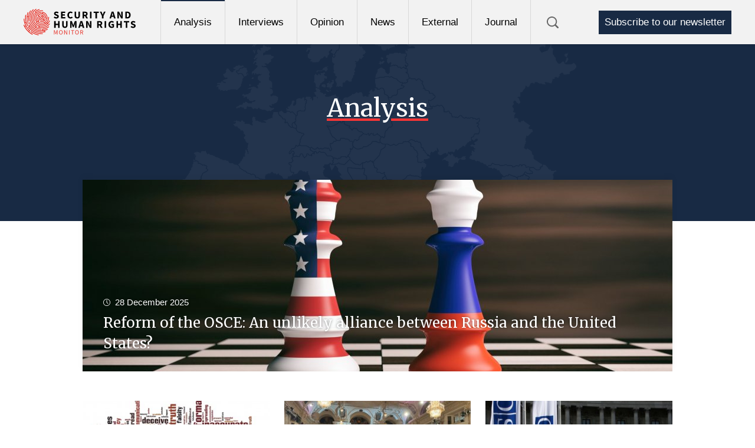

--- FILE ---
content_type: text/html; charset=UTF-8
request_url: https://www.shrmonitor.org/category/analysis/
body_size: 7408
content:
<!doctype html><html lang="en-US"><head><title>Analysis Archives - Security and Human Rights Monitor</title><meta charset="UTF-8" /><meta http-equiv="Content-Type" content="text/html; charset=UTF-8"><meta name="viewport" content="width=device-width, initial-scale=1.0"><link href="https://www.shrmonitor.org/xmlrpc.php" rel="pingback"><link href="https://www.shrmonitor.org/assets/themes/shr/public/css/security-and-human-rights-monitor.css" rel="stylesheet" type="text/css"><script src="https://www.shrmonitor.org/assets/themes/shr/public/js/vendor.min.js"></script><script>(function(i,s,o,g,r,a,m){i['GoogleAnalyticsObject']=r;i[r]=i[r]||function(){(i[r].q=i[r].q||[]).push(arguments)},i[r].l=1*new Date();a=s.createElement(o),m=s.getElementsByTagName(o)[0];a.async=1;a.src=g;m.parentNode.insertBefore(a,m)
})(window,document,'script','https://www.google-analytics.com/analytics.js','ga');
ga('create', 'UA-102917034-1', 'auto');ga('send', 'pageview');</script><script>(function(w,d,s,l,i){w[l]=w[l]||[];w[l].push({'gtm.start':
new Date().getTime(),event:'gtm.js'});var f=d.getElementsByTagName(s)[0],j=d.createElement(s),dl=l!='dataLayer'?'&l='+l:'';j.async=true;j.src=
'https://www.googletagmanager.com/gtm.js?id='+i+dl;f.parentNode.insertBefore(j,f);
})(window,document,'script','dataLayer','GTM-PRHDMT7');</script><meta name='robots' content='index, follow, max-image-preview:large, max-snippet:-1, max-video-preview:-1' /><link rel="canonical" href="https://www.shrmonitor.org/category/analysis/" /><link rel="next" href="https://www.shrmonitor.org/category/analysis/page/2/" /><meta property="og:locale" content="en_US" /><meta property="og:type" content="article" /><meta property="og:title" content="Analysis Archives" /><meta property="og:url" content="https://www.shrmonitor.org/category/analysis/" /><meta property="og:site_name" content="Security and Human Rights Monitor" /><meta name="twitter:card" content="summary_large_image" /><script type="application/ld+json" class="yoast-schema-graph">{"@context":"https://schema.org","@graph":[{"@type":"CollectionPage","@id":"https://www.shrmonitor.org/category/analysis/","url":"https://www.shrmonitor.org/category/analysis/","name":"Analysis Archives - Security and Human Rights Monitor","isPartOf":{"@id":"https://www.shrmonitor.org/#website"},"breadcrumb":{"@id":"https://www.shrmonitor.org/category/analysis/#breadcrumb"},"inLanguage":"en-US"},{"@type":"BreadcrumbList","@id":"https://www.shrmonitor.org/category/analysis/#breadcrumb","itemListElement":[{"@type":"ListItem","position":1,"name":"Home","item":"https://www.shrmonitor.org/"},{"@type":"ListItem","position":2,"name":"Analysis"}]},{"@type":"WebSite","@id":"https://www.shrmonitor.org/#website","url":"https://www.shrmonitor.org/","name":"Security and Human Rights Monitor","description":"SHRM is a platform for debate, analysis, information, and developments relevant to the mandate of the Organization for Security and Co-operation in Europe (OSCE).","potentialAction":[{"@type":"SearchAction","target":{"@type":"EntryPoint","urlTemplate":"https://www.shrmonitor.org/?s={search_term_string}"},"query-input":{"@type":"PropertyValueSpecification","valueRequired":true,"valueName":"search_term_string"}}],"inLanguage":"en-US"}]}</script><link rel="alternate" type="application/rss+xml" title="Security and Human Rights Monitor &raquo; Analysis Category Feed" href="https://www.shrmonitor.org/category/analysis/feed/" /><style id='wp-img-auto-sizes-contain-inline-css' type='text/css'>img:is([sizes=auto i],[sizes^="auto," i]){contain-intrinsic-size:3000px 1500px}</style><style id='wp-block-library-inline-css' type='text/css'>:root{--wp-block-synced-color:#7a00df;--wp-block-synced-color--rgb:122,0,223;--wp-bound-block-color:var(--wp-block-synced-color);--wp-editor-canvas-background:#ddd;--wp-admin-theme-color:#007cba;--wp-admin-theme-color--rgb:0,124,186;--wp-admin-theme-color-darker-10:#006ba1;--wp-admin-theme-color-darker-10--rgb:0,107,160.5;--wp-admin-theme-color-darker-20:#005a87;--wp-admin-theme-color-darker-20--rgb:0,90,135;--wp-admin-border-width-focus:2px}@media (min-resolution:192dpi){:root{--wp-admin-border-width-focus:1.5px}}.wp-element-button{cursor:pointer}:root .has-very-light-gray-background-color{background-color:#eee}:root .has-very-dark-gray-background-color{background-color:#313131}:root .has-very-light-gray-color{color:#eee}:root .has-very-dark-gray-color{color:#313131}:root .has-vivid-green-cyan-to-vivid-cyan-blue-gradient-background{background:linear-gradient(135deg,#00d084,#0693e3)}:root .has-purple-crush-gradient-background{background:linear-gradient(135deg,#34e2e4,#4721fb 50%,#ab1dfe)}:root .has-hazy-dawn-gradient-background{background:linear-gradient(135deg,#faaca8,#dad0ec)}:root .has-subdued-olive-gradient-background{background:linear-gradient(135deg,#fafae1,#67a671)}:root .has-atomic-cream-gradient-background{background:linear-gradient(135deg,#fdd79a,#004a59)}:root .has-nightshade-gradient-background{background:linear-gradient(135deg,#330968,#31cdcf)}:root .has-midnight-gradient-background{background:linear-gradient(135deg,#020381,#2874fc)}:root{--wp--preset--font-size--normal:16px;--wp--preset--font-size--huge:42px}.has-regular-font-size{font-size:1em}.has-larger-font-size{font-size:2.625em}.has-normal-font-size{font-size:var(--wp--preset--font-size--normal)}.has-huge-font-size{font-size:var(--wp--preset--font-size--huge)}.has-text-align-center{text-align:center}.has-text-align-left{text-align:left}.has-text-align-right{text-align:right}.has-fit-text{white-space:nowrap!important}#end-resizable-editor-section{display:none}.aligncenter{clear:both}.items-justified-left{justify-content:flex-start}.items-justified-center{justify-content:center}.items-justified-right{justify-content:flex-end}.items-justified-space-between{justify-content:space-between}.screen-reader-text{border:0;clip-path:inset(50%);height:1px;margin:-1px;overflow:hidden;padding:0;position:absolute;width:1px;word-wrap:normal!important}.screen-reader-text:focus{background-color:#ddd;clip-path:none;color:#444;display:block;font-size:1em;height:auto;left:5px;line-height:normal;padding:15px 23px 14px;text-decoration:none;top:5px;width:auto;z-index:100000}html:where(.has-border-color){border-style:solid}html:where([style*=border-top-color]){border-top-style:solid}html:where([style*=border-right-color]){border-right-style:solid}html:where([style*=border-bottom-color]){border-bottom-style:solid}html:where([style*=border-left-color]){border-left-style:solid}html:where([style*=border-width]){border-style:solid}html:where([style*=border-top-width]){border-top-style:solid}html:where([style*=border-right-width]){border-right-style:solid}html:where([style*=border-bottom-width]){border-bottom-style:solid}html:where([style*=border-left-width]){border-left-style:solid}html:where(img[class*=wp-image-]){height:auto;max-width:100%}:where(figure){margin:0 0 1em}html:where(.is-position-sticky){--wp-admin--admin-bar--position-offset:var(--wp-admin--admin-bar--height,0px)}@media screen and (max-width:600px){html:where(.is-position-sticky){--wp-admin--admin-bar--position-offset:0px}}</style><style id='global-styles-inline-css' type='text/css'>:root{--wp--preset--aspect-ratio--square:1;--wp--preset--aspect-ratio--4-3:4/3;--wp--preset--aspect-ratio--3-4:3/4;--wp--preset--aspect-ratio--3-2:3/2;--wp--preset--aspect-ratio--2-3:2/3;--wp--preset--aspect-ratio--16-9:16/9;--wp--preset--aspect-ratio--9-16:9/16;--wp--preset--color--black:#000000;--wp--preset--color--cyan-bluish-gray:#abb8c3;--wp--preset--color--white:#ffffff;--wp--preset--color--pale-pink:#f78da7;--wp--preset--color--vivid-red:#cf2e2e;--wp--preset--color--luminous-vivid-orange:#ff6900;--wp--preset--color--luminous-vivid-amber:#fcb900;--wp--preset--color--light-green-cyan:#7bdcb5;--wp--preset--color--vivid-green-cyan:#00d084;--wp--preset--color--pale-cyan-blue:#8ed1fc;--wp--preset--color--vivid-cyan-blue:#0693e3;--wp--preset--color--vivid-purple:#9b51e0;--wp--preset--gradient--vivid-cyan-blue-to-vivid-purple:linear-gradient(135deg,rgb(6,147,227) 0%,rgb(155,81,224) 100%);--wp--preset--gradient--light-green-cyan-to-vivid-green-cyan:linear-gradient(135deg,rgb(122,220,180) 0%,rgb(0,208,130) 100%);--wp--preset--gradient--luminous-vivid-amber-to-luminous-vivid-orange:linear-gradient(135deg,rgb(252,185,0) 0%,rgb(255,105,0) 100%);--wp--preset--gradient--luminous-vivid-orange-to-vivid-red:linear-gradient(135deg,rgb(255,105,0) 0%,rgb(207,46,46) 100%);--wp--preset--gradient--very-light-gray-to-cyan-bluish-gray:linear-gradient(135deg,rgb(238,238,238) 0%,rgb(169,184,195) 100%);--wp--preset--gradient--cool-to-warm-spectrum:linear-gradient(135deg,rgb(74,234,220) 0%,rgb(151,120,209) 20%,rgb(207,42,186) 40%,rgb(238,44,130) 60%,rgb(251,105,98) 80%,rgb(254,248,76) 100%);--wp--preset--gradient--blush-light-purple:linear-gradient(135deg,rgb(255,206,236) 0%,rgb(152,150,240) 100%);--wp--preset--gradient--blush-bordeaux:linear-gradient(135deg,rgb(254,205,165) 0%,rgb(254,45,45) 50%,rgb(107,0,62) 100%);--wp--preset--gradient--luminous-dusk:linear-gradient(135deg,rgb(255,203,112) 0%,rgb(199,81,192) 50%,rgb(65,88,208) 100%);--wp--preset--gradient--pale-ocean:linear-gradient(135deg,rgb(255,245,203) 0%,rgb(182,227,212) 50%,rgb(51,167,181) 100%);--wp--preset--gradient--electric-grass:linear-gradient(135deg,rgb(202,248,128) 0%,rgb(113,206,126) 100%);--wp--preset--gradient--midnight:linear-gradient(135deg,rgb(2,3,129) 0%,rgb(40,116,252) 100%);--wp--preset--font-size--small:13px;--wp--preset--font-size--medium:20px;--wp--preset--font-size--large:36px;--wp--preset--font-size--x-large:42px;--wp--preset--spacing--20:0.44rem;--wp--preset--spacing--30:0.67rem;--wp--preset--spacing--40:1rem;--wp--preset--spacing--50:1.5rem;--wp--preset--spacing--60:2.25rem;--wp--preset--spacing--70:3.38rem;--wp--preset--spacing--80:5.06rem;--wp--preset--shadow--natural:6px 6px 9px rgba(0,0,0,0.2);--wp--preset--shadow--deep:12px 12px 50px rgba(0,0,0,0.4);--wp--preset--shadow--sharp:6px 6px 0px rgba(0,0,0,0.2);--wp--preset--shadow--outlined:6px 6px 0px -3px rgb(255,255,255),6px 6px rgb(0,0,0);--wp--preset--shadow--crisp:6px 6px 0px rgb(0,0,0)}:where(.is-layout-flex){gap:0.5em}:where(.is-layout-grid){gap:0.5em}body .is-layout-flex{display:flex}.is-layout-flex{flex-wrap:wrap;align-items:center}.is-layout-flex >:is(*,div){margin:0}body .is-layout-grid{display:grid}.is-layout-grid >:is(*,div){margin:0}:where(.wp-block-columns.is-layout-flex){gap:2em}:where(.wp-block-columns.is-layout-grid){gap:2em}:where(.wp-block-post-template.is-layout-flex){gap:1.25em}:where(.wp-block-post-template.is-layout-grid){gap:1.25em}.has-black-color{color:var(--wp--preset--color--black) !important}.has-cyan-bluish-gray-color{color:var(--wp--preset--color--cyan-bluish-gray) !important}.has-white-color{color:var(--wp--preset--color--white) !important}.has-pale-pink-color{color:var(--wp--preset--color--pale-pink) !important}.has-vivid-red-color{color:var(--wp--preset--color--vivid-red) !important}.has-luminous-vivid-orange-color{color:var(--wp--preset--color--luminous-vivid-orange) !important}.has-luminous-vivid-amber-color{color:var(--wp--preset--color--luminous-vivid-amber) !important}.has-light-green-cyan-color{color:var(--wp--preset--color--light-green-cyan) !important}.has-vivid-green-cyan-color{color:var(--wp--preset--color--vivid-green-cyan) !important}.has-pale-cyan-blue-color{color:var(--wp--preset--color--pale-cyan-blue) !important}.has-vivid-cyan-blue-color{color:var(--wp--preset--color--vivid-cyan-blue) !important}.has-vivid-purple-color{color:var(--wp--preset--color--vivid-purple) !important}.has-black-background-color{background-color:var(--wp--preset--color--black) !important}.has-cyan-bluish-gray-background-color{background-color:var(--wp--preset--color--cyan-bluish-gray) !important}.has-white-background-color{background-color:var(--wp--preset--color--white) !important}.has-pale-pink-background-color{background-color:var(--wp--preset--color--pale-pink) !important}.has-vivid-red-background-color{background-color:var(--wp--preset--color--vivid-red) !important}.has-luminous-vivid-orange-background-color{background-color:var(--wp--preset--color--luminous-vivid-orange) !important}.has-luminous-vivid-amber-background-color{background-color:var(--wp--preset--color--luminous-vivid-amber) !important}.has-light-green-cyan-background-color{background-color:var(--wp--preset--color--light-green-cyan) !important}.has-vivid-green-cyan-background-color{background-color:var(--wp--preset--color--vivid-green-cyan) !important}.has-pale-cyan-blue-background-color{background-color:var(--wp--preset--color--pale-cyan-blue) !important}.has-vivid-cyan-blue-background-color{background-color:var(--wp--preset--color--vivid-cyan-blue) !important}.has-vivid-purple-background-color{background-color:var(--wp--preset--color--vivid-purple) !important}.has-black-border-color{border-color:var(--wp--preset--color--black) !important}.has-cyan-bluish-gray-border-color{border-color:var(--wp--preset--color--cyan-bluish-gray) !important}.has-white-border-color{border-color:var(--wp--preset--color--white) !important}.has-pale-pink-border-color{border-color:var(--wp--preset--color--pale-pink) !important}.has-vivid-red-border-color{border-color:var(--wp--preset--color--vivid-red) !important}.has-luminous-vivid-orange-border-color{border-color:var(--wp--preset--color--luminous-vivid-orange) !important}.has-luminous-vivid-amber-border-color{border-color:var(--wp--preset--color--luminous-vivid-amber) !important}.has-light-green-cyan-border-color{border-color:var(--wp--preset--color--light-green-cyan) !important}.has-vivid-green-cyan-border-color{border-color:var(--wp--preset--color--vivid-green-cyan) !important}.has-pale-cyan-blue-border-color{border-color:var(--wp--preset--color--pale-cyan-blue) !important}.has-vivid-cyan-blue-border-color{border-color:var(--wp--preset--color--vivid-cyan-blue) !important}.has-vivid-purple-border-color{border-color:var(--wp--preset--color--vivid-purple) !important}.has-vivid-cyan-blue-to-vivid-purple-gradient-background{background:var(--wp--preset--gradient--vivid-cyan-blue-to-vivid-purple) !important}.has-light-green-cyan-to-vivid-green-cyan-gradient-background{background:var(--wp--preset--gradient--light-green-cyan-to-vivid-green-cyan) !important}.has-luminous-vivid-amber-to-luminous-vivid-orange-gradient-background{background:var(--wp--preset--gradient--luminous-vivid-amber-to-luminous-vivid-orange) !important}.has-luminous-vivid-orange-to-vivid-red-gradient-background{background:var(--wp--preset--gradient--luminous-vivid-orange-to-vivid-red) !important}.has-very-light-gray-to-cyan-bluish-gray-gradient-background{background:var(--wp--preset--gradient--very-light-gray-to-cyan-bluish-gray) !important}.has-cool-to-warm-spectrum-gradient-background{background:var(--wp--preset--gradient--cool-to-warm-spectrum) !important}.has-blush-light-purple-gradient-background{background:var(--wp--preset--gradient--blush-light-purple) !important}.has-blush-bordeaux-gradient-background{background:var(--wp--preset--gradient--blush-bordeaux) !important}.has-luminous-dusk-gradient-background{background:var(--wp--preset--gradient--luminous-dusk) !important}.has-pale-ocean-gradient-background{background:var(--wp--preset--gradient--pale-ocean) !important}.has-electric-grass-gradient-background{background:var(--wp--preset--gradient--electric-grass) !important}.has-midnight-gradient-background{background:var(--wp--preset--gradient--midnight) !important}.has-small-font-size{font-size:var(--wp--preset--font-size--small) !important}.has-medium-font-size{font-size:var(--wp--preset--font-size--medium) !important}.has-large-font-size{font-size:var(--wp--preset--font-size--large) !important}.has-x-large-font-size{font-size:var(--wp--preset--font-size--x-large) !important}</style><style id='classic-theme-styles-inline-css' type='text/css'>.wp-block-button__link{color:#fff;background-color:#32373c;border-radius:9999px;box-shadow:none;text-decoration:none;padding:calc(.667em + 2px) calc(1.333em + 2px);font-size:1.125em}.wp-block-file__button{background:#32373c;color:#fff;text-decoration:none}</style><link rel="https://api.w.org/" href="https://www.shrmonitor.org/wp-json/" /><link rel="alternate" title="JSON" type="application/json" href="https://www.shrmonitor.org/wp-json/wp/v2/categories/1399" /><link rel="EditURI" type="application/rsd+xml" title="RSD" href="https://www.shrmonitor.org/xmlrpc.php?rsd" /><meta name="generator" content="WordPress 6.9" /><link rel="icon" href="https://www.shrmonitor.org/assets/uploads/2017/05/cropped-shr-favicon-32x32.png" sizes="32x32" /><link rel="icon" href="https://www.shrmonitor.org/assets/uploads/2017/05/cropped-shr-favicon-192x192.png" sizes="192x192" /><link rel="apple-touch-icon" href="https://www.shrmonitor.org/assets/uploads/2017/05/cropped-shr-favicon-180x180.png" /><meta name="msapplication-TileImage" content="https://www.shrmonitor.org/assets/uploads/2017/05/cropped-shr-favicon-270x270.png" /></head> <body class="archive category category-analysis category-1399 wp-theme-shr"><noscript><iframe src=" https://www.googletagmanager.com/ns.html?id=GTM-PRHDMT7" height="0" width="0" style="display:none;visibility:hidden"></iframe></noscript><header class="header"><div class="header__inner"><a class="header__logo" href="https://www.shrmonitor.org"><img src="https://www.shrmonitor.org/assets/uploads/2017/04/SHR__logo-def.svg"></a><nav class="nav"><div class="nav__links-wrapper"><div class="nav__links-inner"><ul class="nav__links"><li class="nav__link menu-item menu-item-type-taxonomy menu-item-object-category current-menu-item menu-item-2348"><a href="https://www.shrmonitor.org/category/analysis/">Analysis</a></li><li class="nav__link menu-item menu-item-type-taxonomy menu-item-object-category menu-item-187"><a href="https://www.shrmonitor.org/category/interviews/">Interviews</a></li><li class="nav__link menu-item menu-item-type-taxonomy menu-item-object-category menu-item-2345"><a href="https://www.shrmonitor.org/category/opinion/">Opinion</a></li><li class="nav__link menu-item menu-item-type-taxonomy menu-item-object-category menu-item-179"><a href="https://www.shrmonitor.org/category/news/">News</a></li><li class="nav__link menu-item menu-item-type-taxonomy menu-item-object-category menu-item-186"><a href="https://www.shrmonitor.org/category/external/">External</a></li><li class="nav__link menu-item menu-item-type-taxonomy menu-item-object-category menu-item-180 menu-item-has-children"><a href="https://www.shrmonitor.org/category/shr-journal/">Journal</a><ul class="nav__children"><li class="nav__child menu-item menu-item-type-post_type menu-item-object-page menu-item-5039"><a href="https://www.shrmonitor.org/about-the-journal/">About the Journal</a></li><li class="nav__child menu-item menu-item-type-post_type menu-item-object-page menu-item-5679"><a href="https://www.shrmonitor.org/the-osce-at-50-reflections-on-security-cooperation-and-human-rights/">The Final Act? The Legacy and Future of the Helsinki Principles and the OSCE at 50</a></li><li class="nav__child menu-item menu-item-type-post_type menu-item-object-page menu-item-4916"><a href="https://www.shrmonitor.org/submit-an-article/">Submit an article</a></li><li class="nav__child menu-item menu-item-type-post_type menu-item-object-page menu-item-4923"><a href="https://www.shrmonitor.org/journal-archive/">Journal archive</a></li></ul></li><li class="nav__link-support"><a href="https://www.shrmonitor.org/subscribe/">Subscribe to our newsletter</a></li></ul></div><div class="mobile__trigger"><span></span><span></span><span></span></div><div class="nav__search-wrapper "><button class="nav__search"><img class="nav__search-icon nav__search-icon-1" src="https://www.shrmonitor.org/assets/themes/shr/gfx/icons/icon-search.svg"><img class="nav__search-icon nav__search-icon-2" src="https://www.shrmonitor.org/assets/themes/shr/gfx/icons/close.svg"></button></div></div></nav><a href="https://www.shrmonitor.org/subscribe/" class="nav__support">Subscribe to our newsletter</a> </div></header><div class="search__box"><form class="search__box-form" action="https://www.shrmonitor.org?s=[s]"><input class="search__box-input" type="search" placeholder="What are you looking for?" name="s"><input class="search__box-button" type="submit" value=""></form></div><div class="header__fill"></div><div class="scroll-top"><img src="https://www.shrmonitor.org/assets/themes/shr/gfx/icons/up-arrow.svg"></div><section class="content"><div class="archive__header"><img src="https://www.shrmonitor.org/assets/uploads/2017/04/europe-map.png"><div class="archive__category"><div class="archive__title"><span>Analysis</span></div><div class="archive__bread"></div></div></div><div class="archive__content"><a href="https://www.shrmonitor.org/reform-of-the-osce-an-unlikely-alliance-between-russia-and-the-united-states/" class="archive__post-first"><div class="post-first__image-wrapper"><img class="header_image" src="https://www.shrmonitor.org/assets/uploads/2021/02/USRussiaSchach-scaled-1000x0-c-default.jpg"></div><div class="post-first__details"><div class="post-first__date">28 December 2025</div><div class="post-first__title">Reform of the OSCE: An unlikely alliance between Russia and the United States?</div></div></a><a href="https://www.shrmonitor.org/the-fight-against-disinformation-a-role-for-the-swiss-osce-chairpersonship-lies-ahead/" class="archive__post"><div class="post__image-wrapper"><img class="header_image" src="https://www.shrmonitor.org/assets/uploads/2019/10/shutterstock_1010700514-380x0-c-default.jpg"></div><div class="post__details"><div class="post__date">19 December 2025</div><div class="post__title">The fight against disinformation: A role for the Swiss OSCE Chairpersonship lies ahead</div></div></a><a href="https://www.shrmonitor.org/ministerial-council-lays-bare-osces-challenges/" class="archive__post"><div class="post__image-wrapper"><img class="header_image" src="https://www.shrmonitor.org/assets/uploads/2025/12/IMG_9057-scaled-380x0-c-default.jpeg"></div><div class="post__details"><div class="post__date">08 December 2025</div><div class="post__title">Ministerial Council lays bare the OSCE’s mounting challenges and struggle for relevance</div></div></a><a href="https://www.shrmonitor.org/the-formal-end-of-the-minsk-process/" class="archive__post"><div class="post__image-wrapper"><img class="header_image" src="https://www.shrmonitor.org/assets/uploads/2017/12/6584-2-380x0-c-default.jpg"></div><div class="post__details"><div class="post__date">24 November 2025</div><div class="post__title">The formal end of the Minsk Process</div></div></a><a href="https://www.shrmonitor.org/peace-by-pieces/" class="archive__post"><div class="post__image-wrapper"><img class="header_image" src="https://www.shrmonitor.org/assets/uploads/2025/02/Conversations-on-European-Security_Peace-Matrix-380x0-c-default.png"></div><div class="post__details"><div class="post__date">17 February 2025</div><div class="post__title">Peace by Pieces</div></div></a><a href="https://www.shrmonitor.org/ministerial-council-in-malta-appoints-senior-leadership-but-osces-fight-for-survival-continues/" class="archive__post"><div class="post__image-wrapper"><img class="header_image" src="https://www.shrmonitor.org/assets/uploads/2024/12/54183674482_526b76a885_c-380x0-c-default.jpeg"></div><div class="post__details"><div class="post__date">09 December 2024</div><div class="post__title">Ministerial Council in Malta appoints senior leadership but the OSCE&#8217;s fight for survival continues</div></div></a><a href="https://www.shrmonitor.org/the-osce-ministerial-council-is-set-to-meet-in-malta-next-week-but-what-is-it-all-about/" class="archive__post"><div class="post__image-wrapper"><img class="header_image" src="https://www.shrmonitor.org/assets/uploads/2024/01/7D37A042-1ED4-4812-BE75-35F690A864DB-380x0-c-default.png"></div><div class="post__details"><div class="post__date">30 November 2024</div><div class="post__title">The OSCE Ministerial Council is set to meet in Malta next week. But what is it all about?</div></div></a><a href="https://www.shrmonitor.org/exclusive-13-candidates-are-competing-for-the-osces-top-4-leadership-posts/" class="archive__post"><div class="post__image-wrapper"><img class="header_image" src=""></div><div class="post__details"><div class="post__date">11 June 2024</div><div class="post__title">Exclusive: 13 candidates are competing for the OSCE&#8217;s top 4 leadership posts</div></div></a><a href="https://www.shrmonitor.org/back-from-the-brink-osce-ministerial-council-in-skopje-takes-decisions-on-osce-leadership/" class="archive__post"><div class="post__image-wrapper"><img class="header_image" src="https://www.shrmonitor.org/assets/uploads/2023/12/BE856999-208E-4CDE-BB7A-0A65D1801036-380x0-c-default.jpeg"></div><div class="post__details"><div class="post__date">04 December 2023</div><div class="post__title">Back from the brink: OSCE Ministerial Council in Skopje takes decisions on OSCE leadership</div></div></a><a href="https://www.shrmonitor.org/showdown-in-skopje-can-we-still-cooperate/" class="archive__post"><div class="post__image-wrapper"><img class="header_image" src="https://www.shrmonitor.org/assets/uploads/2020/03/OSCE-participating-states-2000x0-c-default-380x0-c-default.jpg"></div><div class="post__details"><div class="post__date">26 November 2023</div><div class="post__title">Showdown in Skopje: Can We Still Cooperate?</div></div></a><a href="https://www.shrmonitor.org/how-creative-diplomacy-has-averted-a-collapse-of-the-osce-until-now/" class="archive__post"><div class="post__image-wrapper"><img class="header_image" src=""></div><div class="post__details"><div class="post__date">04 July 2023</div><div class="post__title">How creative diplomacy has averted a collapse of the OSCE – until now</div></div></a><a href="https://www.shrmonitor.org/how-the-osce-helps-collect-evidence-of-potential-war-crimes-in-ukraine/" class="archive__post"><div class="post__image-wrapper"><img class="header_image" src="https://www.shrmonitor.org/assets/uploads/2022/07/julia-rekamie-zbY-PH6vAlw-unsplash-scaled-380x0-c-default.jpg"></div><div class="post__details"><div class="post__date">12 June 2023</div><div class="post__title">How the OSCE helps collect evidence of potential war crimes in Ukraine</div></div></a><a href="https://www.shrmonitor.org/poland-to-ban-russian-foreign-minister-lavrov-from-attending-osce-ministerial-council/" class="archive__post"><div class="post__image-wrapper"><img class="header_image" src="https://www.shrmonitor.org/assets/uploads/2022/11/10719-380x0-c-default.jpg"></div><div class="post__details"><div class="post__date">24 November 2022</div><div class="post__title">Poland to Ban Russian Foreign Minister Lavrov from Attending OSCE Ministerial Council</div></div></a></div><div class="pagination"><div class="pagination__inner"><a href="" class="page__button prev invisible invisible"></a><ul class="pages"><li><span class="page-number page-numbers current page__link page__link--span">1</span></li><li><a href="https://www.shrmonitor.org/category/analysis/page/2/" class="page__link page__link--a page-number page-numbers">2</a></li><li><a href="https://www.shrmonitor.org/category/analysis/page/3/" class="page__link page__link--a page-number page-numbers">3</a></li><li><a href="https://www.shrmonitor.org/category/analysis/page/4/" class="page__link page__link--a page-number page-numbers">4</a></li><li><a href="https://www.shrmonitor.org/category/analysis/page/5/" class="page__link page__link--a page-number page-numbers">5</a></li><li><a href="https://www.shrmonitor.org/category/analysis/page/6/" class="page__link page__link--a page-number page-numbers">6</a></li><li><a href="https://www.shrmonitor.org/category/analysis/page/7/" class="page__link page__link--a page-number page-numbers">7</a></li><li><a href="https://www.shrmonitor.org/category/analysis/page/8/" class="page__link page__link--a page-number page-numbers">8</a></li><li><a href="https://www.shrmonitor.org/category/analysis/page/9/" class="page__link page__link--a page-number page-numbers">9</a></li><li><span class="dots page__link page__link--span">&hellip;</span></li><li><a href="https://www.shrmonitor.org/category/analysis/page/15/" class="page__link page__link--a page-number page-numbers">15</a></li></ul><a href="https://www.shrmonitor.org/category/analysis/page/2/" class="page__button next "></a></div></div></section><footer class="footer"> <div class="footer__inner"><div class="footer__item footer__item--1column"><h4 class="footer__title">Categories</h4><ul div class="footer__sitemap"><li class="footer__link"><a href="https://www.shrmonitor.org/category/news/">News</a></li><li class="footer__link"><a href="https://www.shrmonitor.org/category/policy/">Policy</a></li><li class="footer__link"><a href="https://www.shrmonitor.org/category/shr-journal/">Journal</a></li><li class="footer__link"><a href="https://www.shrmonitor.org/category/event/">Events</a></li><li class="footer__link"><a href="https://www.shrmonitor.org/category/interviews/">Interviews</a></li><li class="footer__link"><a href="https://www.shrmonitor.org/category/external/">External</a></li><li class="footer__link"><a href="https://www.shrmonitor.org/category/analysis/">Analysis</a></li><li class="footer__link"><a href="https://www.shrmonitor.org/category/opinion/">Opinion</a></li><li class="footer__link"><a href="https://www.shrmonitor.org/category/cooperative-security-initiative/">Cooperative Security Initiative</a></li></ul></div><div class="footer__item footer__item--1column"><h4 class="footer__title">Security and Human Rights Monitor</h4><ul div class="footer__sitemap footer__sitemap--1column"><li class="footer__link"><a href="https://www.shrmonitor.org/about/ ">About</a></li><li class="footer__link"><a href="https://www.shrmonitor.org/board/ ">Editorial Board and Advisory Board</a></li><li class="footer__link"><a href="https://www.shrmonitor.org/netherlands-helsinki-committee/ ">Netherlands Helsinki Committee</a></li><li class="footer__link"><a href="https://www.shrmonitor.org/submit-an-article/ ">Submit an article</a></li><li class="footer__link"><a href="https://www.shrmonitor.org/subscribe/ ">Subscribe to our newsletter</a></li><li class="footer__link"><a href="https://www.shrmonitor.org/contact/ ">Contact</a></li><li class="footer__link"><a href="https://www.shrmonitor.org/conditions/ ">Conditions</a></li><li class="footer__link"><a href="https://www.shrmonitor.org/privacy-policy/ ">Privacy Policy</a></li></ul></div><div class="footer__item footer__item--1column footer__item--twitterfeed"><a class="twitter-timeline" data-height="420" href="https://twitter.com/SHRMntr?ref_src=twsrc%5Etfw">Tweets by SHRMntr</a> <script async src="https://platform.twitter.com/widgets.js" charset="utf-8"></script></div><div class="footer__item footer__item--social"><a href="https://twitter.com/shrmntr" target="_blank" class="social__item social__item--twitter"><span>Twitter</span></a><a href="https://www.facebook.com/pg/shrblog" target="_blank" class="social__item social__item--facebook"><span>Facebook</span></a><a href="https://www.linkedin.com/company/shr-monitor/" target="_blank" class="social__item social__item--linkedin"><span>LinkedIn</span></a></div><div class="footer__item footer__item--address">Security and Human Rights Monitor<br>Het Nutshuis<br />Riviervismarkt 4<br />2513 AM The Hague <br />The Netherlands </div> </div><script src="https://www.shrmonitor.org/assets/themes/shr/public/js/security-and-human-rights-monitor.min.js"></script></footer><script type="speculationrules">{"prefetch":[{"source":"document","where":{"and":[{"href_matches":"/*"},{"not":{"href_matches":["/wp-*.php","/wp-admin/*","/assets/uploads/*","/assets/*","/assets/plugins/*","/assets/themes/shr/*","/*\\?(.+)"]}},{"not":{"selector_matches":"a[rel~=\"nofollow\"]"}},{"not":{"selector_matches":".no-prefetch, .no-prefetch a"}}]},"eagerness":"conservative"}]}</script></body></html>